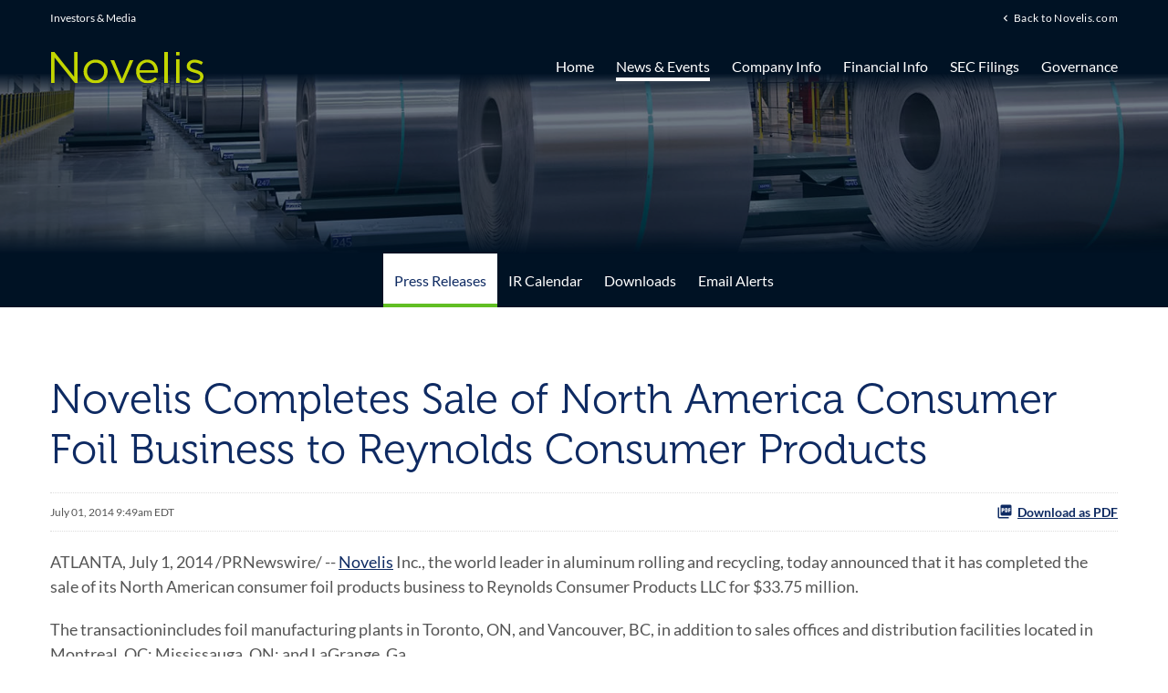

--- FILE ---
content_type: text/html; charset=UTF-8
request_url: https://investors.novelis.com/news-events/press-releases/detail/237/novelis-completes-sale-of-north-america-consumer-foil-business-to-reynolds-consumer-products
body_size: 5821
content:
<!DOCTYPE html>
<html lang="en">
    <head>
        <meta http-equiv="x-ua-compatible" content="ie=edge">
        <meta charset="utf-8">
        <script type="text/javascript" src="https://app.secureprivacy.ai/script/664b9b6c742dee8c7fdfd91b.js"></script>
        <!-- Google tag (gtag.js) --> 
        <script async src="https://www.googletagmanager.com/gtag/js?id=G-6QYKVB7VNN"></script> 
        <script> window.dataLayer = window.dataLayer || []; function gtag(){dataLayer.push(arguments);} gtag('js', new Date()); gtag('config', 'G-6QYKVB7VNN'); </script>
        <!-- End Google tag --> 
                        <link rel="alternate" type="application/rss+xml" title="Novelis Inc. - Recent News" href="https://investors.novelis.com/news-events/press-releases/rss" />
                
        <title>Novelis Completes Sale of North America Consumer Foil Business to Reynolds Consumer Products :: Novelis Inc.</title>
        
        <link rel="canonical" href="https://investors.novelis.com/news-events/press-releases/detail/237/novelis-completes-sale-of-north-america-consumer-foil-business-to-reynolds-consumer-products">
<meta property="og:url" content="https://investors.novelis.com/news-events/press-releases/detail/237/novelis-completes-sale-of-north-america-consumer-foil-business-to-reynolds-consumer-products">


<meta property="og:site_name" content="Novelis Inc.">
<meta property="og:title" content="Novelis Completes Sale of North America Consumer Foil Business to Reynolds Consumer Products">
<meta property="og:type" content="website">

<meta property="og:image" content="https://d1io3yog0oux5.cloudfront.net/_5d430e1635bad2ee7f1bb56e81a0d30a/novelis/db/939/7882/social_image_resized.jpg">
<meta name="twitter:card" content="summary_large_image">

<meta property="og:description" content="


ATLANTA, July 1, 2014 /PRNewswire/ -- Novelis Inc., the world leader in aluminum rolling and recycling, today announced that it has completed…...">
<meta name="description" content="


ATLANTA, July 1, 2014 /PRNewswire/ -- Novelis Inc., the world leader in aluminum rolling and recycling, today announced that it has completed…...">



<script type="application/ld+json">
	{"@context":"http:\/\/schema.org","@type":"Corporation","name":"Novelis Inc.","address":{"@type":"PostalAddress","streetAddress":"3550 Peachtree Road NE Suite 1100","addressLocality":"Atlanta, GA","postalCode":"30326","addressCountry":""},"legalName":"Novelis Inc.","description":"Novelis is driven by its purpose of shaping a sustainable world together. We consider ourselves a global leader in the production of innovative, sustainable aluminum products and solutions and the world's largest recycler of aluminum. Our ambition is to be the leading provider of low-carbon, sustainable aluminum solutions and to achieve a fully circular economy by partnering with our suppliers and customers in beverage packaging, automotive, aerospace, and specialties (a diverse market including building and construction; signage; foil and packaging; commercial transportation; and commercial and consumer products, among others) markets throughout North America, Europe, Asia, and South America. We have recycling operations in many of our plants to recycle both post-consumer and post-industrial aluminum. During fiscal 2025, we had total shipment volumes of 3,757 kt and net sales of $17.1 billion.","tickerSymbol":"","url":"https:\/\/investors.novelis.com","logo":"https:\/\/d1io3yog0oux5.cloudfront.net\/_5d430e1635bad2ee7f1bb56e81a0d30a\/novelis\/logo.png","image":"https:\/\/d1io3yog0oux5.cloudfront.net\/_5d430e1635bad2ee7f1bb56e81a0d30a\/novelis\/db\/939\/7882\/social_image_resized.jpg","sameAs":[]}</script>

<!-- Elastic Search -->
        <meta class="elastic" name="published_time" content="2014-07-01">
        <meta class="elastic" name="published_day" content="1652.58">
 
    
    <meta class="elastic" name="el_description" content="ATLANTA, July 1, 2014 /PRNewswire/ -- Novelis Inc., the world leader in aluminum rolling and recycling, today announced that it has completed the sale of its North American consumer foil products business to…">
         <meta name="viewport" content="initial-scale=1.0, width=device-width">
        
                <link rel="preconnect" href="https://d1io3yog0oux5.cloudfront.net">
        <link rel="preconnect" href="https://qmod.quotemedia.com">
        
                        <link href="https://d1io3yog0oux5.cloudfront.net/_5d430e1635bad2ee7f1bb56e81a0d30a/novelis/files/theme/css/ir.stockpr.css" rel="stylesheet" type="text/css" media="screen" />
                        <link rel="stylesheet" href="https://d1io3yog0oux5.cloudfront.net/_5d430e1635bad2ee7f1bb56e81a0d30a/novelis/files/theme/css/style.css">
                
                <link rel="shortcut icon" href="https://d1io3yog0oux5.cloudfront.net/_5d430e1635bad2ee7f1bb56e81a0d30a/novelis/files/theme/images/favicons/favicon.ico">
        <link rel="apple-touch-icon" sizes="180x180" href="https://d1io3yog0oux5.cloudfront.net/_5d430e1635bad2ee7f1bb56e81a0d30a/novelis/files/theme/images/favicons/apple-touch-icon.png">
        <link rel="icon" type="image/png" href="https://d1io3yog0oux5.cloudfront.net/_5d430e1635bad2ee7f1bb56e81a0d30a/novelis/files/theme/images/favicons/favicon-32x32.png" sizes="32x32">
        <link rel="icon" type="image/png" href="https://d1io3yog0oux5.cloudfront.net/_5d430e1635bad2ee7f1bb56e81a0d30a/novelis/files/theme/images/favicons/favicon-16x16.png" sizes="16x16">
        <link rel="manifest" href="https://d1io3yog0oux5.cloudfront.net/_5d430e1635bad2ee7f1bb56e81a0d30a/novelis/files/theme/images/favicons/manifest.json">
        <link rel="mask-icon" href="https://d1io3yog0oux5.cloudfront.net/_5d430e1635bad2ee7f1bb56e81a0d30a/novelis/files/theme/images/favicons/safari-pinned-tab.svg">
        <meta name="theme-color" content="#ffffff">  
    
            </head>    <body class="pg-107610 page-type-ir-section-ir-news ir  has-sub-nav">
        <div class="general-wrapper">
            <nav id="header" class="affixed" aria-label="Main">
    <div id="skipLinks">
        <a href="#mainContent">Skip to main content</a>
                <a href="#sectionNav">Skip to section navigation</a>
                <a href="#footer">Skip to footer</a>
    </div>
    <div class="zero-nav d-none d-lg-block">
    <div class="container">
        <div class="row justify-content-between align-items-center">
                        <div class="col-6 ir-zero-nav-text">Investors & Media</div>
                	    <div class="col-6">
                                        <div class="zero-nav-links">
                                                    <a href="https://www.novelis.com/" target="_blank" rel="noopener">Back to Novelis.com</a>
                                                </div>
                    	</div>
	    </div>
    </div>
</div>    <div class="container">
        <div class="d-flex justify-content-between">
            <div class="logo">
                <a href="/">
                    <img src="https://d1io3yog0oux5.cloudfront.net/_5d430e1635bad2ee7f1bb56e81a0d30a/novelis/db/975/8796/image.svg"
                        width="170"
                        height="36"
                        alt="Novelis Inc. IR Overview">
                </a>
            </div>
            <button class="mobile-nav-trigger" id="showRight" aria-label="Expand main navigation" aria-expanded="false"
                aria-controls="mobile-nav">
                <span class="meat"></span>
                <span class="meat"></span>
                <span class="meat"></span>
            </button>
            <nav class="cbp-spmenu cbp-spmenu-vertical cbp-spmenu-right main-nav" id="mobile-nav" aria-label="Main Navigation">
                <ul class="main-menu">
        <li class="" data-submenu-id="submenu-overview">
        <a href="/" 
        target="_self"
                >Home</a>
            </li>
        <li class="has-children active" data-submenu-id="submenu-news-events">
        <a href="/news-events" 
        target="_self"
        aria-current="true"        >News &amp; Events</a>
                <ul id="submenu-news-events">
                        <li class="active active-landing">
                <a href="/news-events/press-releases" 
                target="_self"
                aria-current="page"                    >Press Releases</a>
            </li>
                        <li class="">
                <a href="/news-events/ir-calendar" 
                target="_self"
                                    >IR Calendar</a>
            </li>
                        <li class="">
                <a href="/news-events/downloads" 
                target="_self"
                                    >Downloads</a>
            </li>
                        <li class="">
                <a href="/news-events/email-alerts" 
                target="_self"
                                    >Email Alerts</a>
            </li>
                    </ul>
            </li>
        <li class="has-children" data-submenu-id="submenu-company-information">
        <a href="/company-information" 
        target="_self"
                >Company Info</a>
                <ul id="submenu-company-information">
                        <li class="">
                <a href="/company-information" 
                target="_self"
                                    >Company Profile</a>
            </li>
                        <li class="">
                <a href="https://www.novelis.com/about-us/leadership/" 
                target="_blank"
                                    rel="noopener">Executive Team</a>
            </li>
                        <li class="">
                <a href="/company-information/contacts" 
                target="_self"
                                    >Contacts</a>
            </li>
                    </ul>
            </li>
        <li class="has-children" data-submenu-id="submenu-financial-information">
        <a href="/financial-information" 
        target="_self"
                >Financial Info</a>
                <ul id="submenu-financial-information">
                        <li class="">
                <a href="/financial-information/financial-results" 
                target="_self"
                                    >Financial Results</a>
            </li>
                        <li class="">
                <a href="/financial-information/income-statement" 
                target="_self"
                                    >Income Statement</a>
            </li>
                        <li class="">
                <a href="/financial-information/balance-sheet" 
                target="_self"
                                    >Balance Sheet</a>
            </li>
                        <li class="">
                <a href="/financial-information/cash-flow" 
                target="_self"
                                    >Cash Flow</a>
            </li>
                    </ul>
            </li>
        <li class="has-children" data-submenu-id="submenu-sec-filings">
        <a href="/sec-filings" 
        target="_self"
                >SEC Filings</a>
                <ul id="submenu-sec-filings">
                        <li class="">
                <a href="/sec-filings/all-sec-filings" 
                target="_self"
                                    >All SEC Filings</a>
            </li>
                        <li class="">
                <a href="/sec-filings/annual-reports" 
                target="_self"
                                    >Annual Reports</a>
            </li>
                        <li class="">
                <a href="/sec-filings/quarterly-reports" 
                target="_self"
                                    >Quarterly Reports</a>
            </li>
                        <li class="">
                <a href="/sec-filings/section-16-filings" 
                target="_self"
                                    >Section 16 Filings</a>
            </li>
                    </ul>
            </li>
        <li class="has-children last-item" data-submenu-id="submenu-corporate-governance">
        <a href="/corporate-governance" 
        target="_self"
                >Governance</a>
                <ul id="submenu-corporate-governance">
                        <li class="">
                <a href="/corporate-governance" 
                target="_self"
                                    >At-a-Glance</a>
            </li>
                        <li class="">
                <a href="/corporate-governance/board-of-directors" 
                target="_self"
                                    >Board of Directors</a>
            </li>
                        <li class="">
                <a href="/corporate-governance/board-committees" 
                target="_self"
                                    >Board Committees</a>
            </li>
                    </ul>
            </li>
    <li class="d-block d-lg-none">
    <a href="https://www.novelis.com/"
         target="_blank" rel="noopener">
        Back to Novelis.com    </a>
</li>
</ul>            </nav>
        </div>
    </div>
</nav>

            <div class="eq-container">
                <header class="page-banner overlay" style="background: url(https://d1io3yog0oux5.cloudfront.net/_5d430e1635bad2ee7f1bb56e81a0d30a/novelis/files/theme/images/pagebanner-default.jpg);background-position: 50% 50%;background-repeat: no-repeat;background-size: cover;background-color: #333;">
    	<div class="container">
	    <div class="row">
	        <div class="col-lg-10">
                            <span class="heading--h1">Press Releases</span>
	            	    </div>
        </div>
    </div>
    </header>                <nav id="sectionNav" class="sub-navigation-wrapper" aria-label="News &amp; Events Section">
    <div class="sub-navigation affixed">
    	<div class="container">
            <a id="subNav" class="visible-xs visible-sm mobile-sub-nav-trigger collapsed" role="button" data-toggle="collapse" data-target="#sub-navigation">
                <div class="trigger-container">
            		<div class="meat"></div>
              		<div class="meat"></div>
              		<div class="meat"></div>
              	</div>
            	News &amp; Events            </a>
            <div class="collapse sb-nav clearfix"  id="sub-navigation">
                <h3>News &amp; Events</h3>
                <ul>
                                        <li class="active active-landing">
                        <a href="/news-events/press-releases"
                            target="_self"
                                                        aria-current="page"                        >Press Releases</a>
                                            </li>
                	                    <li class="">
                        <a href="/news-events/ir-calendar"
                            target="_self"
                                                                                >IR Calendar</a>
                                            </li>
                	                    <li class="">
                        <a href="/news-events/downloads"
                            target="_self"
                                                                                >Downloads</a>
                                            </li>
                	                    <li class="">
                        <a href="/news-events/email-alerts"
                            target="_self"
                                                                                >Email Alerts</a>
                                            </li>
                	                </ul>
            </div>
        </div>
    </div>
</nav>                
                <div class="container">
                    <div class="row justify-content-center">
                        <div class="col-lg-12">
                                                        <main id="mainContent" class="main-content">
                                    <article class="full-news-article" lang="en">
        <h1 class="article-heading">Novelis Completes Sale of North America Consumer Foil Business to Reynolds Consumer Products</h1>
        <div class="related-documents-line hidden-print row justify-content-between align-items-center" lang="en">  
            <time datetime="2014-07-01T09:49:00" class="date">
                July 01, 2014 9:49am EDT            </time>
                            <a href="https://d1io3yog0oux5.cloudfront.net/_5d430e1635bad2ee7f1bb56e81a0d30a/novelis/news/2014-07-01_Novelis_Completes_Sale_of_North_America_Consumer_237.pdf"
                               class="link pull-right"
                   title="PDF: Novelis Completes Sale of North America Consumer Foil Business to Reynolds Consumer Products"
                   target="_blank">
                   <span class="eqicon-PDF" aria-hidden="true"></span>Download as PDF
                </a>
        </div>
        
        
    	
<div class="xn-content">

<p>ATLANTA, July 1, 2014 /PRNewswire/ -- <a href="http://www.novelis.com/" target="_blank" rel="nofollow">Novelis</a> Inc., the world leader in aluminum rolling and recycling, today announced that it has completed the sale of its North American consumer foil products business to Reynolds Consumer Products LLC for $33.75 million. </p>

<p>The transactionincludes foil manufacturing plants in Toronto, ON, and Vancouver, BC, in addition to sales offices and distribution facilities located in Montreal, QC; Mississauga, ON; and LaGrange, Ga. </p>

<p>"Our growth plan at Novelis is focused on expanding our recycling leadership and providing premium rolled aluminum products in the automotive, beverage cans, light gauge and specialties markets," said Marco Palmieri, Senior Vice President of Novelis and President of Novelis North America. "The consumer foil products business, while successful, is not aligned with this strategy."</p>

<p><b>Forward Looking Statements<br></b>Statements made in this news release describing Novelis' intentions, expectations or predictions may be forward-looking statements within the meaning of securities laws. Novelis cautions that, by their nature, forward-looking statements involve risk and uncertainty. We do not intend, and we disclaim any obligation, to update any forward-looking statements, whether as a result of new information, future events or otherwise. Important risk factors which could impact outcomes are included under the caption "Risk Factors" in our Annual Report on Form 10-K for the year ended March 31, 2014.</p>

<p><b>About Novelis </b></p>

<p>Novelis Inc. is the global leader in aluminum rolled products and the world's largest recycler of aluminum. The company operates in 9 countries, has approximately 11,200 employees and reported revenue of approximately $10 billion for its 2014 fiscal year. Novelis supplies premium aluminum sheet and foil products to transportation, packaging, construction, industrial and consumer electronics markets throughout North America, Europe, Asia and South America. The company is part of the Aditya Birla Group, a multinational conglomerate based in Mumbai, India. For more information, visit novelis.com and follow us at facebook.com/NovelisInc and twitter.com/Novelis. </p>

<p><b>About Reynolds</b><b> Consumer Products</b></p>

<p>Based in Lake Forest, Ill., Reynolds Consumer Products is a leading provider of quality household essentials that have been trusted for generations. Reynolds® and Hefty® brand products help with preparation, cooking, cleanup, and storage, making mealtime easier. Its branded and private label products are available in the U.S. at mass merchants, grocers, and other retail stores, and in over 100 countries throughout the world.</p>
<p><span>
</span></p>
<p>SOURCE  Novelis Inc.</p>

</div>
    	<p class="spr-ir-news-article-date" lang="en">Released July 1, 2014</p>
    </article>
            <style>
            /* Style Definitions */
span.prnews_span
{
font-size:8pt;
font-family:"Arial";
color:black;
}
a.prnews_a
{
color:blue;
}
li.prnews_li
{
font-size:8pt;
font-family:"Arial";
color:black;
}
p.prnews_p
{
font-size:0.62em;
font-family:"Arial";
color:black;
margin:0in;
}        </style>
                                                                </main>
                        </div>    
                    </div>
                </div><!-- //container-->
            </div>
            <div class="module-quick-links" role="navigation" aria-label="Helpful Investor Relations pages">
    <div class="container">
        <ul>
            <li>
    <a href="/news-events/email-alerts"
        ><span class="material-icons" aria-hidden="true">email</span>Email Alerts</a>
</li>
<li>
    <a href="/company-information"
        ><span class="material-icons" aria-hidden="true">location_city</span>Company Profile</a>
</li>
<li>
    <a href="/company-information/contacts"
        ><span class="material-icons" aria-hidden="true">contact_page</span>Contacts</a>
</li>
<li>
    <a href="/rss-news-feed"
        ><span class="material-icons" aria-hidden="true">rss_feed</span>RSS News Feed</a>
</li>
<li>
    <a href="/sitemap"
        ><span class="material-icons" aria-hidden="true">account_tree</span>Sitemap</a>
</li>
        </ul>
    </div>
</div><footer id="footer" >
    <div class="footer-main">
        <div class="container">
            <div class="row justify-content-between align-items-center">
                <div class="col-lg-6">
                    <div class="copyright">
                        &copy;<time datetime="2026">2026</time>
                        <a href="/">Novelis Inc.</a>                        All Rights Reserved.
                    </div>
                </div>
                <div class="col-lg-6">
                    <nav id="footer-navigation" class="footer-links" aria-label="Footer Navigation">
                        <ul>
                            <li>
    <a href="https://www.novelis.com/privacy-policy/"
     target="_blank" rel="noopener"    >Privacy Policy</a>
</li>
<li>
    <a href="/disclaimer"
        >Disclaimer</a>
</li>
<li>
    <a href="/sitemap"
        >Sitemap</a>
</li>
<li>
    <a href="/accessibility-statement"
        >Accessibility Statement</a>
</li>
                                                    </ul>
                    </nav>
                </div>
            </div>
        </div>
    </div>
    </footer>
<script id="companyVars" type="application/json">
{
    "asset_url": "https:\/\/d1io3yog0oux5.cloudfront.net\/_5d430e1635bad2ee7f1bb56e81a0d30a\/novelis",
    "website_base_url": "https:\/\/investors.novelis.com",
    "ir_base_url": "",
    "hCaptchaSiteKey": "778a5748-d323-4b73-a06c-9625642de8bc",
    "isQmod": false}
</script>


<script src="https://d1io3yog0oux5.cloudfront.net/_5d430e1635bad2ee7f1bb56e81a0d30a/novelis/files/theme/js/_js/all.js"></script>



        </div><!-- //general-wrapper-->
    </body>
</html>


--- FILE ---
content_type: text/css
request_url: https://d1io3yog0oux5.cloudfront.net/_5d430e1635bad2ee7f1bb56e81a0d30a/novelis/files/theme/css/ir.stockpr.css
body_size: 9584
content:
#qmDropDownWrapper{position:relative;margin:0;padding:0}#qmHeaderMenu{font:11px Tahoma, Arial, Helvetica, sans-serif;font-weight:normal;color:#000000;text-align:right;position:absolute;right:0;right:-7px;top:1.5em;top:1.8em}.qmDropDownLink{cursor:pointer;text-decoration:none;padding:2px}.qmDropDownLinkHover{cursor:pointer;text-decoration:none;padding:2px;background-color:#FFFFCC}.qmHeaderMenuDropDown{float:none;z-index:100;background:#ffffff;position:relative;width:178px;text-align:left;border:1px solid #999999;border-top:none;padding:2px}.qmDropDownHeader{font-weight:bold;text-decoration:none;cursor:default;padding:2px}.qmDropDownBody{overflow:auto;height:180px}.qm_button_trade_small{font-size:9px;font-family:tahoma,arial,helvetica}#qmDefaultButton a.qm_button_trade_small{border-top:1px solid #D4D0C8;border-left:1px solid #D4D0C8;border-bottom:1px solid #666666;border-right:1px solid #666666;cursor:pointer;padding:1px 0px;text-align:center;font:9px tahoma}#qmDefaultButton a.qm_button_trade_small:link,a.qm_button_trade_small:visited,a.qm_button_trade_small:hover{text-decoration:none;background:#D4D0C8;color:#000}#qmDefaultButton a.qm_button_trade_small:active{border-top:1px solid #666666;border-left:1px solid #666666;border-bottom:1px solid #D4D0C8;border-right:1px solid #D4D0C8;text-decoration:none;background:#D4D0C8;color:#000}.qm_messages{background-color:#FFCCCC;font:10px Tahoma, Arial, Helvetica, sans-serif;font-weight:bold;color:#000000;padding:2px 0px 2px 0px}.qm_main{background-color:#ffffff;font:11px Tahoma, Arial, Helvetica, sans-serif;font-weight:normal;border-color:#999999}.qm_inactivebutton{text-align:center;display:table-cell;background-color:#eeeeee;font:10px Tahoma, Arial, Helvetica, sans-serif;font-weight:normal;color:#000000;border:1px solid #aaaaaa;padding:3px;cursor:pointer;voice-family:"\"}\"";voice-family:inherit}.qm_activebutton{text-align:center;display:table-cell;background-color:#ffffff;font:10px Tahoma, Arial, Helvetica, sans-serif;font-weight:normal;color:#000000;border:1px solid #aaaaaa;padding:3px;cursor:pointer;voice-family:"\"}\"";voice-family:inherit}.qm_activebutton_with_subnav{text-align:center;display:table-cell;background-color:#ffffff;font:10px Tahoma, Arial, Helvetica, sans-serif;font-weight:normal;color:#000000;border-right:1px solid #aaaaaa;border-left:1px solid #aaaaaa;border-top:1px solid #aaaaaa;padding:3px;cursor:pointer;voice-family:"\"}\"";voice-family:inherit}.qm_subnav_inactivebutton{text-align:center;background-color:#ffffff;font:10px Tahoma, Arial, Helvetica, sans-serif;font-weight:normal;color:#000000;padding:3px;cursor:pointer;voice-family:"\"}\"";voice-family:inherit}.qm_subnav_activebutton{text-decoration:none;text-align:center;background-color:#ffffff;font:10px Tahoma, Arial, Helvetica, sans-serif;font-weight:bold;color:#000000;padding:3px;cursor:pointer;voice-family:"\"}\"";voice-family:inherit}.qm_subnav_heading_bar{background-color:#ffffff;padding:2px;font:12px Arial, sans-serif;font-weight:normal;border-bottom:1px solid #aaaaaa}.qm_border{border:1px solid #999999}.qm_heading_bar{background-color:#eeeeee;padding:2px;padding-left:5px;padding-right:5px;border:1px solid #999999;font:12px Arial, sans-serif;font-weight:normal}.qm_heading_link{font:11px Tahoma, Arial, Helvetica, sans-serif;color:#000000;font-weight:normal}.qm_heading_text{font:13px Tahoma, Arial, Helvetica, sans-serif;color:#000000;font-weight:bold}.qm_realtime_text{font:11px Tahoma, Arial, Helvetica, sans-serif;color:#008000;font-weight:bold;font-style:italic}.qm_nonrt_text{font:11px Tahoma, Arial, Helvetica, sans-serif;color:#465665;font-weight:bold;font-style:italic}.qm_cycle{background-color:#eeeeee;font:11px Tahoma, Arial, Helvetica, sans-serif;color:#000000;font-weight:normal;border-color:#999999}.qm_cycleup{background-color:#eeffee;font:11px Tahoma, Arial, Helvetica, sans-serif;color:#000000;font-weight:normal}.qm_cycledown{background-color:#ffeeee;font:11px Tahoma, Arial, Helvetica, sans-serif;color:#000000;font-weight:normal}.qm_options_in_money{background-color:#FFFFCC;font:11px Tahoma, Arial, Helvetica, sans-serif;color:#000000;font-weight:normal}.qm_hovertext{position:absolute;width:210px;border-top:1px solid #cccccc;border-left:1px solid #cccccc;border-right:1px solid #000000;border-bottom:1px solid #000000;background-color:#eeeeee;padding:3px;display:none;font:normal 11px arial;text-align:left;z-index:100}.qm_hoverword{text-decoration:underline;cursor:pointer;z-index:101}.qm_L2_cycle1{font:11px Tahoma, Arial, Helvetica, sans-serif;background-color:#FFFEEF;font-weight:normal;color:#000000}.qm_L2_cycle2{font:11px Tahoma, Arial, Helvetica, sans-serif;background-color:#F0F7DE;font-weight:normal;color:#000000}.qm_L2_cycle3{font:11px Tahoma, Arial, Helvetica, sans-serif;background-color:#F4F0E8;font-weight:normal;color:#000000}.qm_L2_cycle4{font:11px Tahoma, Arial, Helvetica, sans-serif;background-color:#E0E0F7;font-weight:normal;color:#000000}.qm_L2_cycle5{font:11px Tahoma, Arial, Helvetica, sans-serif;background-color:#F7F7F7;font-weight:normal;color:#000000}.qm_L2_cycle6{font:11px Tahoma, Arial, Helvetica, sans-serif;background-color:#F5E8E8;font-weight:normal;color:#000000}.qm_L2_cycle7{font:11px Tahoma, Arial, Helvetica, sans-serif;background-color:#F6EDDA;font-weight:normal;color:#000000}.qm_L2_cycle8{font:11px Tahoma, Arial, Helvetica, sans-serif;background-color:#DCEAEE;font-weight:normal;color:#000000}.qm_L2_cycle9{font:11px Tahoma, Arial, Helvetica, sans-serif;background-color:#E9E2F4;font-weight:normal;color:#000000}.qm_L2_cycle10{font:11px Tahoma, Arial, Helvetica, sans-serif;background-color:#EEF2FA;font-weight:normal;color:#000000}.qm_L2_cycle11{font:11px Tahoma, Arial, Helvetica, sans-serif;background-color:#E1E2FA;font-weight:normal;color:#000000}.qm_L2_cycle12{font:11px Tahoma, Arial, Helvetica, sans-serif;background-color:#EEFAE1;font-weight:normal;color:#000000}.qm_L2_cycle13{font:11px Tahoma, Arial, Helvetica, sans-serif;background-color:#EDFCFB;font-weight:normal;color:#000000}.qm_L2_cycle14{font:11px Tahoma, Arial, Helvetica, sans-serif;background-color:#FBEBE8;font-weight:normal;color:#000000}.qm_L2_cycle15{font:11px Tahoma, Arial, Helvetica, sans-serif;background-color:#EDEDED;font-weight:normal;color:#000000}.qm_L2_cycle16{font:11px Tahoma, Arial, Helvetica, sans-serif;background-color:#F6EDDA;font-weight:normal;color:#000000}.qm_input{font:11px Tahoma, Arial, Helvetica, sans-serif;font-weight:normal}.qm_maintext{font:11px Tahoma, Arial, Helvetica, sans-serif;color:#000000;font-weight:normal}.qm_maintext_bold{font:11px Tahoma, Arial, Helvetica, sans-serif;color:#000000;font-weight:bold}.qm_text_up,.qmmt_text_up{color:#009900}.qm_text_down,.qmmt_text_down{color:#ff0000}a.qm{font:11px Tahoma, Arial, Helvetica, sans-serif;color:#0000aa;text-decoration:underline;font-weight:normal}a:visited.qm{font:11px Tahoma, Arial, Helvetica, sans-serif;color:#0000aa;text-decoration:underline;font-weight:normal}a:hover.qm{font:11px Tahoma, Arial, Helvetica, sans-serif;color:#ff0000;text-decoration:underline;font-weight:normal}.qm_midcell{font:10px Tahoma, Arial, Helvetica, sans-serif;vertical-align:middle;font-weight:normal}.qm_radio_input{border:none;background:transparent}.qm_footerlogo{background:#fff url("../images/ir/quotemedia-footer-logo.gif");height:33px;width:152px;cursor:pointer;margin-left:10px;background-repeat:no-repeat;background-position:right}.qm_52wkbg{background:#fff;text-align:left}.qm_52wktext{color:#000000;font:11px tahoma}.qm_tree{font-family:Tahoma, Arial, Helvetica, sans-serif;font-size:10px;color:#000000;white-space:nowrap}.qm_tree img{border:0px;vertical-align:middle}.qm_tree a{color:#000000;text-decoration:none}.qm_tree a.node,.qm_tree a.nodeSel{white-space:nowrap;padding:1px 2px 1px 2px}.qm_tree a.node:hover,.qm_tree a.nodeSel:hover{color:#0000aa;text-decoration:underline}.qm_tree a.nodeSel{background-color:#dddddd}.qm_tree .clip{overflow:hidden}.qm_SlideRatings_text{font:10px Tahoma, Arial, Helvetica, sans-serif}.qm_SlideRatings{text-align:center;font:10px Tahoma, Arial, Helvetica, sans-serif;position:relative;width:76px;background:transparent url("../images/ir/qm_ratingsscale.gif") left 20px no-repeat}.qm_RatingsThisWeek{color:#000000}.qm_RatingsLastWeek{color:#000000}.qm_ThisWeekMarker{position:relative;left:-3px;display:block;width:82px;height:7px;background:transparent url("../images/ir/qm_thisweekmarker.gif") left top no-repeat;background-position:0px 0px;margin-bottom:7px}.qm_LastWeekMarker{position:relative;left:-3px;display:block;width:82px;height:7px;background:transparent url("../images/ir/qm_lastweekmarker.gif") right top no-repeat;background-position:0px 0px;margin-top:14px}.qm_SlideComparison{width:150px;position:relative;font:10px Tahoma, Arial, Helvetica, sans-serif;margin:0 auto}.qm_IndustryRank{text-align:center}.qm_compChart{border:1px solid #000;background-color:#39f;height:10px}.qm_compChartFill{width:0px;background-color:#94caff;border-right:1px solid #000;height:10px}.qm_slideCompEnd{width:100%;text-align:center;margin-top:4px}.qm_slideCompEnd .start{float:left}.qm_slideCompEnd .end{float:right}.qm_RankMarker{position:relative;display:block;width:200px;height:7px;background:transparent url("../images/ir/qm_thisweekmarker.gif") left top no-repeat;background-position:0px 0px}#notLoggedIn{display:none}#isLoggedIn{display:none}.qm_largequote{font:bold 22px arial}.qm_largequotedollar{font:bold 14px arial;position:relative;top:-3px}.qm_quotetitle{font:bold 16px arial}.qm_quotebar .qm_heading_text,.qm_quotebar .qm_text_up,.qm_quotebar .qm_text_down{font:12px Tahoma, Arial, Helvetica, sans-serif}.qm_heading_text input[type=radio]{margin:1px 2px 0 0}table.qm_data td,table.qm_data th{padding:2px 5px}.qm_etf_snapshot .qm_volume{padding-right:5px}.qm_full_name,.qm_symbol,.qm_month,.qm_exchange,.qm_date,.qm_company_name{text-align:left}.qm_change,.qm_change_perc,.qm_volume,.qm_last,.qm_open,.qm_high,.qm_low,.qm_market_cap{text-align:right}.qm_chart{text-align:center;cursor:pointer}th.qm_full_name{padding:2px 5px}.qm_sort{text-decoration:underline;cursor:pointer}.qm_recentQuoteContainer{background-color:#fff}.qm_recentQuotesBox{text-align:left;width:250px;border:1px solid #cccccc;padding:5px;margin-top:5px;position:absolute;clear:both;left:50%;background-color:#fff}.qmHistoryDownloadDropDownBody{min-height:50px}.qmHistoryDownloadHeaderMenuDropDown{float:none;z-index:100;background:#ffffff;position:relative;width:135px;text-align:left;border:1px solid #999999;border-top:none;padding:2px}.qmOptionHelpHeaderMenuDropDown{float:none;z-index:100;background:#ffffff;position:relative;width:300px;text-align:left;border:1px solid #999999;padding:2px}.qmOptionHelpIEPositioning{right:210px}.qm_pieChart_legend{font:9px Tahoma, Arial, Helvetica, sans-serif;color:#000000;font-weight:normal}.qm_rates_liborSection .qm_cycle{font-weight:bold}.qm_rates_liborSection .qm_ratesHeader .qm_cycle{font-style:italic}table#buyBack{display:none}.qm-top-nav{padding-bottom:5px}.qm-quote-lookup-form{font-size:12px;font-weight:bold;padding-left:5px}.qm-quote-lookup-helper{text-align:left;font-size:11px;padding-left:6px;font-weight:normal}.qm-symbol-input{width:75px}.qm-quote-lookup-select{margin-left:1px}.qm_goNav_button{width:40px;font-size:12px}.qm-poweredby-right{text-align:right;font-weight:normal;font-size:9px;padding-right:5px}.qm-mm-login{text-align:right;font-weight:normal;padding-right:5px}.qm-detailed-quote-data{padding:0px;margin-top:1px;margin-bottom:0px;border:0px}.qm-detailed-quote-title{padding-top:5px}.qm-dq-price{padding-left:0px;text-align:left;width:25%}.qm-dq-change{padding-left:0px;text-align:left;width:25%}.qm-dq-volume{padding-left:0px}.qm-dq-datetime{padding-left:0px;width:25%}.qm-quote-data{margin-right:-2px;margin-top:-2px;margin-bottom:3px}.qm-quote-data-tiny{margin-right:-2px;margin-top:3px;margin-bottom:3px}.qm-quote-data-item table{padding:0px;height:32px}.qm-news-titlebar{margin-bottom:5px}.qm-news-title{padding-top:5px}.qm-news-menu{text-align:right;font-weight:normal;font-size:11px}.qm-news-topic-title{font-weight:bold}.qm_page_first_td,.qm_page_prev_td{padding-right:10px;text-align:left;width:15px}.qm_page_last_td,.qm_page_next_td{padding-left:10px;text-align:right;width:15px}.qm_page_first_arrow,.qm_page_prev_arrow,.qm_page_next_text,.qm_page_last_text{float:left}.qm_page_first_text,.qm_page_prev_text,.qm_page_next_arrow,.qm_page_last_arrow{float:right}.qm_page_numbers_td{text-align:center}.qm_page_numbers_td a{padding:0 2px}.qm_page_first_text,.qm_page_prev_text,.qm_page_next_text,.qm_page_last_text{display:none}.qm_page_numbers_td a.qm_page_active{font-weight:bold;text-decoration:none;color:#000000}.qm_footerlogo{display:none}.qm_main,.qm_maintext,.qm_cycle,.qm_activebutton,.qm_inactivebutton,.qm_cycledown,.qm_cycleup{font-size:11px;font-family:Verdana, Arial, Helvetica, sans-serif;color:#555}.qm_inactivebutton,.qm_activebutton,.qm_heading_bar{border-color:#E1E1E1}.qm_inactivebutton{background:#eaeaea;border-color:#E1E1E1}.qm_activebutton{background:#fff;border-color:#E1E1E1}.qm_heading_bar,.qmmt_header_bar,.qmmt_sub_header_bar{background:#666666;padding:4px}.qm_heading_text,.qmmt_header_text,.qmmt_sub_header_text{font-family:Verdana, Arial, Helvetica, sans-serif;font-weight:bold;font-size:11px;color:#efefef}.qm_cycle{background-color:#fff}.spr-sec-date,.spr-sec-date-head{width:60px}.spr-sec-form,.spr-sec-form-head{width:60px}.spr-sec-pages,.spr-sec-pages-head{width:50px;text-align:center}.spr-sec-date,.spr-sec-form,.spr-sec-desc,.spr-sec-pages{vertical-align:top}td.spr-sec-search,td.spr-sec-filter{padding:8px 4px;vertical-align:bottom}.spr-sec-filter{text-align:right}.spr-sec-doc-menu{display:block;float:left;margin-left:5px}.spr-sec-doc-menu a#doc-link{margin-top:4px;position:relative;z-index:101;display:block;float:left;font-weight:bold;height:19px;text-decoration:none;background:#444 url(../images/ir/rounded-btn-left.png) no-repeat left top;outline:none}.spr-sec-doc-menu a#doc-link.selected{text-decoration:none;background-image:url(../images/ir/rounded-btn-open-left.jpg);height:26px}.spr-sec-doc-menu a#doc-link span{display:block;background:url(../images/ir/rounded-btn-right.png) no-repeat right top;height:19px;line-height:19px;padding-left:14px;padding-right:14px;color:#ddd}.spr-sec-doc-menu a#doc-link.selected span{background-image:url(../images/ir/rounded-btn-open-right.jpg)}.spr-sec-doc-menu ul{list-style-type:none;margin:0px;padding:0px}#spr-dd-holder{position:absolute;z-index:100;top:24px;left:1px;margin:0px auto;min-width:100px;width:100px;max-width:892px;margin-left:6px;margin-bottom:0.5em;white-space:nowrap;display:none}#spr-dd-holder #spr-dd-content,#spr-dd-holder #spr-dd-top,#spr-dd-holder #spr-dd-bottom,#spr-dd-holder #spr-dd-bottom div{background:transparent url(../images/ir/drop-down-bg.png) no-repeat top right}#spr-dd-holder #spr-dd-top{position:absolute;left:0px;top:0px;width:6px;margin-left:-6px;height:100%;_height:1600px;background-position:top left}#spr-dd-holder #spr-dd-bottom{position:relative;width:100%}#spr-dd-holder #spr-dd-bottom,#spr-dd-holder #spr-dd-bottom div{height:6px;font-size:1px}#spr-dd-holder #spr-dd-bottom{background-position:bottom right}#spr-dd-holder #spr-dd-bottom div{position:relative;width:6px;margin-left:-6px;background-position:bottom left}#spr-dd-holder #spr-dd-content{position:relative;_overflow-y:hidden;min-height:80px;color:#000;padding-right:6px;padding-top:10px}#spr-dd-holder #spr-dd-content-text{position:relative;z-index:105}#spr-dd-holder #spr-dd-content-text ul{margin:0px;padding:0px}#spr-dd-holder #spr-dd-content-text ul li{margin:0px;padding:0px;border-bottom:1px solid #c8c8c8;line-height:25px;font-weight:bold}#spr-dd-holder #spr-dd-content-text ul li a{padding:0px 10px;margin-left:0px;display:block;color:#0774d0;text-decoration:none}#spr-dd-holder #spr-dd-content-text ul li a.spr-current-document{color:#000}#spr-dd-holder #spr-dd-content-text ul li a:hover{background-color:#e2e2e2}#spr-dd-holder #spr-dd-content-text ul li a.current-filing{color:#000}#spr-dd-holder #spr-dd-content-text ul li a.current-filing:hover{background-color:none}#spr-dd-holder #spr-dd-content-text #spr-dd-close-button{display:block;background-color:#444444}#spr-dd-holder #spr-dd-content-text #spr-dd-close-button a{padding:4px;text-align:center;display:block;color:#999;text-decoration:none;font-weight:bold}#spr-dd-holder #spr-dd-content-text #spr-dd-close-button a:hover{color:#ccc}.spr-ir-rss-icon{padding:0px 10px;text-align:right}.spr-mail-link,.spr-rss-link,.spr-print-link{padding-left:20px;background-repeat:no-repeat;background-position:left center;line-height:18px;margin-right:6px;margin-left:6px}.spr-mail-link{background-image:url(../images/ir/mail_icon_16px.gif)}.spr-rss-link{background-image:url(../images/ir/rss_icon_16px.gif)}.spr-print-link{background-image:url(../images/ir/print_icon_16px.gif)}.spr-ir-pagination{padding:2px;padding-top:10px;margin-top:10px}.spr-ir-pagination ul{margin:0px;padding:0px;text-align:center}.spr-ir-pagination li{list-style-type:none;display:inline;padding-bottom:1px}.spr-ir-pagination li span.current{font-weight:bold}.spr-ir-pagination li a,.spr-ir-pagination li a:visited{padding:0 5px;border:1px solid;text-decoration:none}.spr-ir-pagination li a:hover,.spr-ir-pagination li a:active{border:1px solid}.spr-ir-clear{clear:both;height:0px;overflow:hidden}.spr-ir-light{color:#999999}.spr-ir-small{font-size:.8em}.spr-ir-light-small{color:#999999;font-size:.8em}.spr-ir-media-back-button{text-align:center;padding-top:10px;margin-top:10px;border-top:1px solid #cccccc}.spr-toggle-expandable{cursor:pointer}.spr-expandable{display:none}h3.spr-ir-media-title{font-size:inherit;padding:inherit;text-align:center}.spr-ir-media-file{width:100%;text-align:center}.spr-ir-media-file-content{margin:0 auto}.spr-ir-media-item td{border-top:1px solid #cccccc;padding:10px 3px}#confirm_email{display:none}img{border:none}.spr-ir-date-box{display:none}.spr-ir-news-date{display:block}.spr-ir-news-article-pdf-link a{display:none}.spr-ir-news-article-date{font-style:italic;margin-top:1em}.spr-ir-show-all{text-align:center;padding-top:5px;display:none}.spr-ir-news-years{display:none;border-bottom:1px solid #EFEFEF}.spr-ir-news-years ul{list-style-type:none;padding-left:0;margin:0}.spr-ir-news-years li{float:left;padding:5px;border-left:1px solid #EFEFEF;margin:0}li.spr-ir-news-years-first{border-left:none}.spr-ir-year-current{background-color:#eee}.spr-ir-clear{clear:both}.spr-ir-notifications{margin-top:10px;padding:8px;border:2px solid #dfdfdf}.spr-ir-email-alerts,.spr-ir-news-rss{padding:4px 0px;border-bottom:2px solid #efefef}.spr-ir-news-rss{border-bottom:none}.spr-ir-email-alerts p,.spr-ir-news-rss p{margin:0px;padding:3px 0px}.spr-ir-email-alerts .spr-ir-link,.spr-ir-news-rss .spr-ir-link{padding-left:20px;background-repeat:no-repeat;background-position:left center;line-height:18px;display:block}.spr-ir-email-alerts .spr-ir-link{background-image:url(../images/ir/mail_icon_16px.gif)}.spr-ir-news-rss .spr-ir-link{background-image:url(../images/ir/rss_icon_16px.gif)}.spr-ir-flash-needed{text-align:center;padding:5px}.spr-ir-article-logo{float:left;padding:8px;padding-left:0}#spr-quick-links{margin-top:8px;margin-bottom:25px}#spr-quick-links a{font-weight:bold}#spr-quick-links ul{margin:0px;padding:0px;list-style:none !important;list-style-image:none !important}#spr-quick-links ul li{padding:0px 12px;margin:0px !important;display:block;float:left !important;font-size:10px !important;margin-left:2px !important;margin-right:2px !important;background-image:url(../images/ir/shine_bg.gif);background-repeat:repeat-x;border:1px solid #dfdfdf;height:22px;line-height:22px}#spr-quick-links .spr-email-alerts,#spr-quick-links .spr-rss-feed,#spr-quick-links .spr-contacts,#spr-quick-links .spr-tear-sheet{padding-left:28px;background-repeat:no-repeat;background-position:left center;line-height:22px;display:block;color:#565656;text-decoration:none;white-space:nowrap}#spr-quick-links .spr-email-alerts{background-image:url(../images/ir/shine_mail.gif)}#spr-quick-links .spr-rss-feed{background-image:url(../images/ir/shine_feed.gif)}#spr-quick-links .spr-contacts{background-image:url(../images/ir/shine_contacts.gif)}#spr-quick-links .spr-tear-sheet{background-image:url(../images/ir/shine_paper.gif)}#spr-quick-links .spr-email-alerts:hover{background-image:url(../images/ir/shine_mail_over.gif)}#spr-quick-links .spr-rss-feed:hover{background-image:url(../images/ir/shine_feed_over.gif)}#spr-quick-links .spr-contacts:hover{background-image:url(../images/ir/shine_contacts_over.gif)}#spr-quick-links .spr-tear-sheet:hover{background-image:url(../images/ir/shine_paper_over.gif)}.spr-ir-form{background-color:#F4F6F7;border:1px solid #eee;padding:20px 30px;font-size:13px}.spr-ir-form fieldset{border:0;padding-bottom:30px}.spr-ir-form .column{float:left;width:50%}.spr-ir-form .column h3{border-bottom:1px solid #ddd;padding-bottom:3px}.spr-ir-form .column .padding{padding-right:10px}.spr-ir-form .column+.column .padding{padding-left:30px;padding-right:0}.spr-ir-form label{display:block;margin-top:20px}.spr-ir-form .field{padding:5px 0}.spr-ir-form .field label{margin-top:0;margin-bottom:5px}.spr-ir-form .subfield{padding:5px 0 5px 15px}.spr-ir-form input{width:95% !important}.spr-ir-form .checkbox input{float:left;margin:3px 0 0 0;padding:0;width:auto !important}.spr-ir-form .checkbox .text{display:block;padding-left:16px}.spr-ir-form select{padding:3px 5px}.spr-ir-form select.full{width:98.5%}.spr-ir-form textarea{width:97.5%}.spr-ir-form label.required:after{color:#ff0000;content:' *'}.spr-ir-form .spr_ir_submit{width:auto !important}*{padding:auto;margin:float}#TB_window{font:12px Arial, Helvetica, sans-serif;color:#333333}#TB_secondLine{font:10px Arial, Helvetica, sans-serif;color:#666666}#TB_window a:link{color:#666666}#TB_window a:visited{color:#666666}#TB_window a:hover{color:#000}#TB_window a:active{color:#666666}#TB_window a:focus{color:#666666}#TB_overlay{position:fixed;z-index:10000;top:0px;left:0px;height:100%;width:100%}.TB_overlayMacFFBGHack{background:url(../images/ir/macFFBgHack.png) repeat}.TB_overlayBG{background-color:#000;filter:alpha(opacity=75);-moz-opacity:0.75;opacity:0.75}* html #TB_overlay{position:absolute;height:expression(document.body.scrollHeight > document.body.offsetHeight ? document.body.scrollHeight : document.body.offsetHeight + 'px')}#TB_window{position:fixed;background:#ffffff;z-index:10002;color:#000000;display:none;border:4px solid #525252;text-align:left;top:50%;left:50%}* html #TB_window{position:absolute;margin-top:expression(0 - parseInt(this.offsetHeight / 2) + (TBWindowMargin = document.documentElement && document.documentElement.scrollTop || document.body.scrollTop) + 'px')}#TB_window img#TB_Image{display:block;margin:15px 0 0 15px;border-right:1px solid #ccc;border-bottom:1px solid #ccc;border-top:1px solid #666;border-left:1px solid #666}#TB_caption{height:25px;padding:7px 30px 10px 25px;float:left}#TB_closeWindow{height:25px;padding:11px 25px 10px 0;float:right;white-space:nowrap}#TB_closeAjaxWindow{padding:7px 10px 5px 0;margin-bottom:1px;text-align:right;float:right}#TB_ajaxWindowTitle{float:left;padding:7px 0 5px 10px;margin-bottom:1px}#TB_title{background-color:#e8e8e8}#TB_ajaxContent{clear:both;padding:2px 15px 15px 15px;overflow:auto;text-align:left;line-height:1.4em}#TB_ajaxContent.TB_modal{padding:15px}#TB_ajaxContent p{padding:5px 0px 5px 0px}#TB_load{position:fixed;display:none;height:13px;width:208px;z-index:10003;top:50%;left:50%;margin:-6px 0 0 -104px}* html #TB_load{position:absolute;margin-top:expression(0 - parseInt(this.offsetHeight / 2) + (TBWindowMargin = document.documentElement && document.documentElement.scrollTop || document.body.scrollTop) + 'px')}#TB_HideSelect{z-index:9999;position:fixed;top:0;left:0;background-color:#fff;border:none;filter:alpha(opacity=0);-moz-opacity:0;opacity:0;height:100%;width:100%}* html #TB_HideSelect{position:absolute;height:expression(document.body.scrollHeight > document.body.offsetHeight ? document.body.scrollHeight : document.body.offsetHeight + 'px')}#TB_iframeContent{clear:both;border:none;margin-bottom:-1px;margin-top:1px;_margin-bottom:1px}.gnw_heading{font:16px Arial;text-align:center}.gnw_subhead{font:12px Arial;text-align:center}.gnw_colhead{font:12px Arial;text-align:center}.gnw_colhead_uline{font:12px Arial;text-align:center;border-bottom:solid black 1.0pt}.gnw_colhead_dline{font:12px Arial;text-align:center;border-bottom:double black 2.5pt}.gnw_label{font:12px Arial;vertical-align:bottom;text-align:left}.gnw_label_uline{font:12px Arial;vertical-align:bottom;text-align:left;border-bottom:solid black 1.0pt}.gnw_label_uline_i10{font:12px Arial;vertical-align:bottom;text-align:right;border-bottom:solid black 1.0pt}.gnw_label_uline_i15{font:12px Arial;vertical-align:bottom;text-align:right;border-bottom:solid black 1.0pt}.gnw_label_uline_i20{font:12px Arial;vertical-align:bottom;text-align:right;border-bottom:solid black 1.0pt}.gnw_label_uline_i25{font:12px Arial;vertical-align:bottom;text-align:right;border-bottom:solid black 1.0pt}.gnw_label_uline_i30{font:12px Arial;vertical-align:bottom;text-align:right;border-bottom:solid black 1.0pt}.gnw_label_ulinetop{font:12px Arial;vertical-align:bottom;text-align:left;border-top:solid black 1.0pt}.gnw_label_dline{font:12px Arial;vertical-align:bottom;text-align:left;border-bottom:double black 2.5pt}.gnw_label_i10{font:12px Arial;vertical-align:bottom;text-align:left;padding-left:10.0px}.gnw_label_i15{font:12px Arial;vertical-align:bottom;text-align:left;padding-left:15.0px}.gnw_label_i20{font:12px Arial;vertical-align:bottom;text-align:left;padding-left:20.0px}.gnw_label_i25{font:12px Arial;vertical-align:bottom;text-align:left;padding-left:25.0px}.gnw_label_i30{font:12px Arial;vertical-align:bottom;text-align:left;padding-left:30.0px}.gnw_num{font:12px Arial;vertical-align:bottom;text-align:right;white-space:nowrap}.gnw_num_uline{font:12px Arial;vertical-align:bottom;text-align:right;white-space:nowrap;border-bottom:solid black 1.0pt}.gnw_num_ulinetop{font:12px Arial;vertical-align:bottom;text-align:right;white-space:nowrap;border-top:solid black 1.0pt}.gnw_num_dline{font:12px Arial;vertical-align:bottom;text-align:right;white-space:nowrap;border-bottom:double black 2.5pt}.gnw_num_dlinetop{font:12px Arial;vertical-align:bottom;text-align:right;white-space:nowrap;border-top:double black 2.5pt}.gnw_data{font:12px Arial;vertical-align:bottom;text-align:left;white-space:nowrap}.gnw_data_uline{font:12px Arial;vertical-align:bottom;text-align:left;border-bottom:solid black 1.0pt}.gnw_data_dline{font:12px Arial;vertical-align:bottom;text-align:left;border-bottom:double black 2.5pt}.gnw_news_media_box{margin-top:15px;margin-left:6px;margin-bottom:6px;margin-right:6px;border-width:1px;border-color:#A9A9A9;border-style:solid}.gnw_media_caption{font-size:8pt;font-family:Verdana, Arial, Helvetica, Geneva, Swiss, SunSans-Regular}.gnw_media_bgcolor{background-color:transparent}.gnw_table{border-collapse:separate;border-spacing:6px}.gnw_videotitle{font:bold 12px Arial;color:#1d5296}.bwbodyimg{float:left;padding-left:0px;padding-right:20px;padding-top:0px;padding-bottom:0px}.bwbodyimgcaption{font-size:85%}.bwtextaligncenter,.bwalignc{text-align:center}.bwtextalignleft,.bwalignl{text-align:left}.bwtextalignright,.bwalignr{text-align:right}.bwverticalaligntop,.bwvertalignt{vertical-align:top}.bwverticalalignmiddle,.bwvertalignm{vertical-align:middle}.bwverticalalignbottom,.bwvertalignb{vertical-align:bottom}.bwtablefigurealign,.bwfigurealign{text-align:right;vertical-align:bottom}.bwtabletextalign,.bwtxtalign{text-align:left;vertical-align:bottom}.bwwhitespacenowrap,.bwnowrap{white-space:nowrap}.bwsinglebottomborder,.bwsinglebottom{border-bottom:solid black 1.0pt}.bwdoublebottomborder,.bwdoublebottom{border-bottom:double black 2.25pt}.bwsingletopborder,.bwsingletop{border-top:solid black 1.0pt}.bwdoubletopborder,.bwdoubletop{border-top:double black 2.25pt}.bwcellpaddingleft0,.bwpadl0{padding-left:0.0px}.bwcellpaddingleft1,.bwpadl1{padding-left:5.0px}.bwcellpaddingleft2,.bwpadl2{padding-left:10.0px}.bwcellpaddingleft3,.bwpadl3{padding-left:15.0px}.bwcellpaddingleft4,.bwpadl4{padding-left:20.0px}.bwcellpaddingleft5,.bwpadl5{padding-left:25.0px}.bwcellpaddingleft6,.bwpadl6{padding-left:30.0px}.bwcellpaddingleft7,.bwpadl7{padding-left:35.0px}.bwcellpaddingleft8,.bwpadl8{padding-left:40.0px}.bwcellpaddingleft9,.bwpadl9{padding-left:45.0px}.bwcellpaddingleft10,.bwpadl10{padding-left:50.0px}.bwcellpaddingleft11,.bwpadl11{padding-left:55.0px}.bwcellpaddingleft12,.bwpadl12{padding-left:60.0px}.bwcellpaddingleft13,.bwpadl13{padding-left:65.0px}.bwcellpaddingleft14,.bwpadl14{padding-left:70.0px}.bwcellpaddingleft15,.bwpadl15{padding-left:75.0px}.bwcellpaddingleft16,.bwpadl16{padding-left:80.0px}.bwcellpaddingleft17,.bwpadl17{padding-left:85.0px}.bwcellpaddingleft18,.bwpadl18{padding-left:90.0px}.bwcellpaddingleft19,.bwpadl19{padding-left:95.0px}.bwcellpaddingleft20,.bwpadl20{padding-left:100.0px}.bwcellpaddingright0,.bwpadr0{padding-right:0.0px}.bwcellpaddingright1,.bwpadr1{padding-right:5.0px}.bwcellpaddingright2,.bwpadr2{padding-right:10.0px}.bwcellpaddingright3,.bwpadr3{padding-right:15.0px}.bwcellpaddingright4,.bwpadr4{padding-right:20.0px}.bwcellpaddingright5,.bwpadr5{padding-right:25.0px}.bwcellpaddingright6,.bwpadr6{padding-right:30.0px}.bwcellpaddingright7,.bwpadr7{padding-right:35.0px}.bwcellpaddingright8,.bwpadr8{padding-right:40.0px}.bwcellpaddingright9,.bwpadr9{padding-right:45.0px}.bwcellpaddingright10,.bwpadr10{padding-right:50.0px}.bwcellpaddingtop1,.bwpadt1{padding-top:10.0px}.bwcellpaddingtop2,.bwpadt2{padding-top:20.0px}.bwcellpaddingtop3,.bwpadt3{padding-top:30.0px}.bwcellpaddingtop4,.bwpadt4{padding-top:40.0px}.bwcellpaddingtop5,.bwpadt5{padding-top:50.0px}.bwcellpaddingtop6,.bwpadt6{padding-top:60.0px}.bwcellpaddingtop7,.bwpadt7{padding-top:70.0px}.bwcellpaddingtop8,.bwpadt8{padding-top:80.0px}.bwcellpaddingtop9,.bwpadt9{padding-top:90.0px}.bwcellpaddingtop10,.bwpadt10{padding-top:100.0px}.bwcellpaddingtop11,.bwpadt11{padding-top:110.0px}.bwcellpaddingtop12,.bwpadt12{padding-top:120.0px}.bwcellpaddingtop13,.bwpadt13{padding-top:130.0px}.bwcellpaddingtop14,.bwpadt14{padding-top:140.0px}.bwcellpaddingtop15,.bwpadt15{padding-top:150.0px}.bwcellpaddingtop16,.bwpadt16{padding-top:160.0px}.bwcellpaddingtop17,.bwpadt17{padding-top:170.0px}.bwcellpaddingtop18,.bwpadt18{padding-top:180.0px}.bwcellpaddingtop19,.bwpadt19{padding-top:190.0px}.bwcellpaddingtop20,.bwpadt20{padding-top:200.0px}.bwcellpaddingbottom1,.bwpadb1{padding-bottom:2.0px}.bwcellpaddingbottom2,.bwpadb2{padding-bottom:3.0px}.bwcellpaddingbottom3,.bwpadb3{padding-bottom:4.0px}.bwunderlinestyle,.bwuline{text-decoration:underline}.bwdoubleunderlinestyle,.bwdbluline{text-decoration:underline;border-bottom:1px solid black}.bwcolorred,.bwred{color:red}.bwcolorblack,.bwblack{color:black}.bwmarginleft1,.bwmarginl1{margin-left:30.0px}.bwmarginleft2,.bwmarginl2{margin-left:60.0px}.bwmarginleft3,.bwmarginl3{margin-left:90.0px}.bwmarginleft4,.bwmarginl4{margin-left:120.0px}.bwmarginleft5,.bwmarginl5{margin-left:150.0px}.bwmarginleft6,.bwmarginl6{margin-left:180.0px}.bwmarginleft7,.bwmarginl7{margin-left:210.0px}.bwmarginleft8,.bwmarginl8{margin-left:240.0px}.bwmarginleft9,.bwmarginl9{margin-left:270.0px}.bwmarginleft10,.bwmarginl10{margin-left:300.0px}.bwhangingindent,.bwhangindent{text-indent:-30.0px}.bwparagraphindent,.bwpindent{text-indent:30.0px}.bwliststylenone,.bwlistnone{list-style-image:none;list-style-type:none}.bwliststyledisc,.bwlistdisc{list-style-type:disc}.bwliststylesquare,.bwlistsquare{list-style-type:square}.bwliststylecircle,.bwlistcircle{list-style-type:circle}.bwliststyledecimal,.bwlistdecimal{list-style-type:decimal}.bwliststyleloweralpha,.bwlistlowalpha{list-style-type:lower-alpha}.bwliststyleupperalpha,.bwlistupalpha{list-style-type:upper-alpha}.bwliststylelowerroman,.bwlistlowroman{list-style-type:lower-roman}.bwliststyleupperroman,.bwlistuproman{list-style-type:upper-roman}.bwlistitemmarginbottom,.bwlistitemmargb{margin-bottom:10.0px}.bwcellparagraphmargin,.bwcellpmargin{margin-bottom:0px;margin-top:0px}.bwtablebottommargin,.bwtablemarginb{margin-bottom:10.0px}.bwblockaligncenter,.bwblockalignc{margin-left:auto;margin-right:auto}.bwblockalignleft,.bwblockalignl{margin-left:0px;margin-right:auto}.bwblockalignright,.bwblockalignr{margin-left:auto;margin-right:0px}.bwwidthpercent1,.bwwidth1{width:1%}.bwwidthpercent2,.bwwidth2{width:2%}.bwwidthpercent3,.bwwidth3{width:3%}.bwwidthpercent4,.bwwidth4{width:4%}.bwwidthpercent5,.bwwidth5{width:5%}.bwwidthpercent6,.bwwidth6{width:6%}.bwwidthpercent7,.bwwidth7{width:7%}.bwwidthpercent8,.bwwidth8{width:8%}.bwwidthpercent9,.bwwidth9{width:9%}.bwwidthpercent10,.bwwidth10{width:10%}.bwwidthpercent11,.bwwidth11{width:11%}.bwwidthpercent12,.bwwidth12{width:12%}.bwwidthpercent13,.bwwidth13{width:13%}.bwwidthpercent14,.bwwidth14{width:14%}.bwwidthpercent15,.bwwidth15{width:15%}.bwwidthpercent16,.bwwidth16{width:16%}.bwwidthpercent17,.bwwidth17{width:17%}.bwwidthpercent18,.bwwidth18{width:18%}.bwwidthpercent19,.bwwidth19{width:19%}.bwwidthpercent20,.bwwidth20{width:20%}.bwwidthpercent21,.bwwidth21{width:21%}.bwwidthpercent22,.bwwidth22{width:22%}.bwwidthpercent23,.bwwidth23{width:23%}.bwwidthpercent24,.bwwidth24{width:24%}.bwwidthpercent25,.bwwidth25{width:25%}.bwwidthpercent26,.bwwidth26{width:26%}.bwwidthpercent27,.bwwidth27{width:27%}.bwwidthpercent28,.bwwidth28{width:28%}.bwwidthpercent29,.bwwidth29{width:29%}.bwwidthpercent30,.bwwidth30{width:30%}.bwwidthpercent31,.bwwidth31{width:31%}.bwwidthpercent32,.bwwidth32{width:32%}.bwwidthpercent33,.bwwidth33{width:33%}.bwwidthpercent34,.bwwidth34{width:34%}.bwwidthpercent35,.bwwidth35{width:35%}.bwwidthpercent36,.bwwidth36{width:36%}.bwwidthpercent37,.bwwidth37{width:37%}.bwwidthpercent38,.bwwidth38{width:38%}.bwwidthpercent39,.bwwidth39{width:39%}.bwwidthpercent40,.bwwidth40{width:40%}.bwwidthpercent41,.bwwidth41{width:41%}.bwwidthpercent42,.bwwidth42{width:42%}.bwwidthpercent43,.bwwidth43{width:43%}.bwwidthpercent44,.bwwidth44{width:44%}.bwwidthpercent45,.bwwidth45{width:45%}.bwwidthpercent46,.bwwidth46{width:46%}.bwwidthpercent47,.bwwidth47{width:47%}.bwwidthpercent48,.bwwidth48{width:48%}.bwwidthpercent49,.bwwidth49{width:49%}.bwwidthpercent50,.bwwidth50{width:50%}.bwwidthpercent51,.bwwidth51{width:51%}.bwwidthpercent52,.bwwidth52{width:52%}.bwwidthpercent53,.bwwidth53{width:53%}.bwwidthpercent54,.bwwidth54{width:54%}.bwwidthpercent55,.bwwidth55{width:55%}.bwwidthpercent56,.bwwidth56{width:56%}.bwwidthpercent57,.bwwidth57{width:57%}.bwwidthpercent58,.bwwidth58{width:58%}.bwwidthpercent59,.bwwidth59{width:59%}.bwwidthpercent60,.bwwidth60{width:60%}.bwwidthpercent61,.bwwidth61{width:61%}.bwwidthpercent62,.bwwidth62{width:62%}.bwwidthpercent63,.bwwidth63{width:63%}.bwwidthpercent64,.bwwidth64{width:64%}.bwwidthpercent65,.bwwidth65{width:65%}.bwwidthpercent66,.bwwidth66{width:66%}.bwwidthpercent67,.bwwidth67{width:67%}.bwwidthpercent68,.bwwidth68{width:68%}.bwwidthpercent69,.bwwidth69{width:69%}.bwwidthpercent70,.bwwidth70{width:70%}.bwwidthpercent71,.bwwidth71{width:71%}.bwwidthpercent72,.bwwidth72{width:72%}.bwwidthpercent73,.bwwidth73{width:73%}.bwwidthpercent74,.bwwidth74{width:74%}.bwwidthpercent75,.bwwidth75{width:75%}.bwwidthpercent76,.bwwidth76{width:76%}.bwwidthpercent77,.bwwidth77{width:77%}.bwwidthpercent78,.bwwidth78{width:78%}.bwwidthpercent79,.bwwidth79{width:79%}.bwwidthpercent80,.bwwidth80{width:80%}.bwwidthpercent81,.bwwidth81{width:81%}.bwwidthpercent82,.bwwidth82{width:82%}.bwwidthpercent83,.bwwidth83{width:83%}.bwwidthpercent84,.bwwidth84{width:84%}.bwwidthpercent85,.bwwidth85{width:85%}.bwwidthpercent86,.bwwidth86{width:86%}.bwwidthpercent87,.bwwidth87{width:87%}.bwwidthpercent88,.bwwidth88{width:88%}.bwwidthpercent89,.bwwidth89{width:89%}.bwwidthpercent90,.bwwidth90{width:90%}.bwwidthpercent91,.bwwidth91{width:91%}.bwwidthpercent92,.bwwidth92{width:92%}.bwwidthpercent93,.bwwidth93{width:93%}.bwwidthpercent94,.bwwidth94{width:94%}.bwwidthpercent95,.bwwidth95{width:95%}.bwwidthpercent96,.bwwidth96{width:96%}.bwwidthpercent97,.bwwidth97{width:97%}.bwwidthpercent98,.bwwidth98{width:98%}.bwwidthpercent99,.bwwidth99{width:99%}.bwwidthpercent100,.bwwidth100{width:100%}.spr-ir-form-error{color:#CC0000}.spr-ir-nav{list-style-type:none;margin:0px;padding:0px}.spr-ir-nav ul{margin:0px;padding:0px}.spr-ir-nav li{display:block;border-bottom:1px solid #DFDFDFDF}.spr-ir-nav li a{color:#1E959F;padding:4px;text-decoration:none;display:block}.current{font-weight:bold}.spr-ir-nav li a:hover{padding:4px;background-color:#EFEFEF}.spr-ir-nav li div{position:absolute;visibility:hidden;z-index:100;margin-left:1px}.spr-ir-nav li div a:hover,.spr-ir-nav li div a{display:block;float:none;padding:0px;margin:0px;padding-right:10px;padding-left:10px;clear:left;text-decoration:none}.spr-ir-category{padding:4px;padding-top:15px;color:#a8a8a8;font-weight:bold;border-bottom:1px solid #DFDFDFDF}.spr-ir-uncategorized-link{padding:4px;padding-top:15px;padding-left:19px;color:#a8a8a8;font-weight:bold;border-bottom:1px solid #DFDFDFDF}.spr-ir-category-link{padding-left:15px;color:#000 !important}hr.spr-ir{border:1px solid #cccccc}.spr-ir-content,.spr-ir-content table td{font-size:12px;font-family:Verdana, Arial, Helvetica, sans-serif}.spr-ir-content h1{font-size:18px}.spr-ir-content h2{font-size:15px}.spr-ir-content pre{font-size:11px}.spr-ir-snapshot td{padding:5px;margin-right:8px;border:none !important}.spr-ir-snapshot h3,.spr-ir-boardcom h3{padding:4px;margin:6px 0px;font-weight:bold;color:#666;font-size:13px;background-color:#efefef}.spr-ir-snapshot td p{padding:4px}.spr-ir-faq{list-style-type:none;margin:0px;padding:0px}.spr-ir-faq .question{font-weight:bold;padding-bottom:8px;padding-left:10px;padding-top:8px;font-size:12px}.spr-ir-faq .answer{padding-left:25px}#spr-quote-box{font-family:Verdana, Arial, Helvetica, sans-serif;font-size:11px;border:1px solid #e5e5e6 !important;margin:0 auto}#spr-quote-box td{padding:2px}#spr-quote-box .title-symbol,#spr-quote-box .title-text{color:#000 !important}#spr-quote-box .title-symbol{font-size:15px;background-color:#F1F1F1 !important}#spr-quote-box .title-text{font-size:11px;background-color:#F1F1F1 !important}#spr-quote-box .odd{background-color:#fff !important}#spr-quote-box .even{background-color:#E6E6E6 !important}#spr-quote-box .current-quote{font-size:15px;font-weight:bold}#spr-quote-box .current-change-up,#spr-quote-box .current-change-down{font-size:15px;font-weight:bold;padding-left:20px}#spr-quote-box .current-change-up span,#spr-quote-box .current-change-down span{display:block;width:14px;height:9px;float:left;background-position:left center;background-repeat:no-repeat}#spr-quote-box .current-change-up{color:#458601}#spr-quote-box .current-change-down{color:#cb2400}.spr-ir-news-years{display:block}.spr-ir-news ul{list-style-type:none;margin:0px;padding:0px;border-top:1px solid #efefef;border-bottom:1px solid #efefef;padding-top:10px}.spr-ir-news ul li.rss-item{display:block;padding:5px;margin-bottom:10px;color:#666666;font-size:13px}.spr-ir-news ul li.rss-item a{font-size:14px;text-decoration:none;color:#137EAD;text-decoration:none}.spr-ir-news ul li.rss-item a:hover{text-decoration:underline}.spr-ir-news-rss{border-bottom:none}h1.spr-ir-news-article-title{font-size:16px;line-height:19px}h3.spr-ir-news-article-title{font-size:14px;line-height:17px}.spr-ir-news-article-pdf-link a{display:inline;float:right;background:url(../images/ir/document-pdf-text.png) no-repeat;padding:0px 2px 4px 18px;margin-left:10px;font-size:12px}.rss-news ul li.rss-item a,a.qm:link,a.qm:visited{color:#12649d;text-decoration:underline}.rss-news ul li.rss-item a:hover,a.qm:hover{text-decoration:none}.appstore-badge{display:none !important;float:right !important;margin-top:-15px !important}.spr-ir-pdf img{-moz-box-shadow:2px 2px 6px #888;-webkit-box-shadow:2px 2px 6px #888;box-shadow:2px 2px 6px #888}.spr-loading-indicator{font-size:1.3em;display:block;padding:10px 15px;border:2px solid #bbb;background-color:#f3f3f3}.qm_main,.qm_maintext,.qm_cycle,.qm_activebutton,.qm_inactivebutton,.qm_cycledown,.qm_cycleup{font:11px;color:#555}.qm_inactivebutton,.qm_activebutton,.qm_heading_bar{border-color:#F3F3F7}.qm_inactivebutton{background:#efefef}.qm_activebutton{background:#fff}.qm_heading_bar,.qmmt_header_bar,.qmmt_sub_header_bar{background:#dfdfdf}.qm_heading_text,.qmmt_header_text,.qmmt_sub_header_text{font:bold 12px;color:#555}#qm_l2bids,#qm_l2asks{background-color:transparent}.center{text-align:center}#spr-quick-links ul li{font-size:12px !important}.spr-ir-module-container a{text-decoration:none}.spr-ir-module-container a:hover{text-decoration:underline}.spr-ir-nav{float:right}.spr-ir-nav .spr-ir-link-group{padding-left:15px}.spr-ir-nav a.current{font-weight:bold}.spr-ir-nav li a{background:url(../images/ir/nav-arrow.png) no-repeat 4px 10px transparent;color:#0094CC;padding-left:15px}.spr-ir-nav li a:hover{padding-left:15px}.spr-ir-category{border-top:1px solid #ddd;padding:14px 4px 9px}.spr-ir-category a{text-decoration:none}.spr-ir-nav .spr-ir-uncategorized-link{padding-bottom:9px}.spr-ir-nav .spr-ir-uncategorized-link a{color:#000 !important;text-decoration:none}.spr-ir-snapshot .body{float:left;margin-right:20px;width:480px}.spr-ir-snapshot .body .spr-ir-pdf{float:left;text-align:center;width:30%}.spr-ir-snapshot .body .spr-ir-pdf .text{padding-top:8px;display:block}.spr-ir-snapshot .sidebar{float:left;width:200px}.spr-ir-snapshot h3,.spr-ir-boardcom h3{background:none;color:#2F4D87;font-size:18px;font-weight:normal;margin:10px 0;padding:0}.spr-ir-snapshot .column{border:0;float:left;margin-left:0;width:40%}.spr-ir-snapshot .column+.column{margin-left:20px}.spr-ir-snapshot .column+.column.clear{margin-left:0}.single_content .spr-ir-faq li{background:none;list-style:none}.spr-ir-faq .question{font-size:inherit}#spr-quote-box{margin-bottom:20px;max-width:200px;width:100%}#spr-quote-box .title-symbol,#spr-quote-box .title-text{background:#f5f5f5 !important;color:#5a5a5a !important;padding:5px 0}#spr-quote-box .title-text{padding-top:0}#spr-quote-box .odd{background:#fff !important;padding:5px}#spr-quote-box .even{background:#f5f5f5 !important}table table{margin-bottom:0}#spr-qm-content>div,#spr-qm-content>div>table{width:100% !important}.qm_main,.qm_maintext,.qm_cycle,.qm_activebutton,.qm_inactivebutton,.qm_cycledown,.qm_cycleup{color:#333}.spr-ir-quote .qm_cycle,.spr-ir-quote td.qm_main .qm_maintext,.qm-mm-chartnav td{color:#333}.qm-mm-chart-data{background:transparent}.qm_heading_bar,.qmmt_header_bar,.qmmt_sub_header_bar{background:#F9F9F9}.qm_heading_bar .qm_heading_bar{background:none;border:0}.qm_heading_text.qm-detailed-quote-title{padding:10px 10px 5px}.qm_heading_bar.qm-detailed-quote>tbody>tr+tr>td{padding:5px 10px 10px}th.qm_cycle,div.qm_cycle{background:#F9F8F8;height:16px}.qm_heading_text,.qmmt_header_text,.qmmt_sub_header_text{color:#5A5A5A}.qm_inactivebutton{background:#F9F8F8}.qm-quote-data-item .qm_heading_bar{margin:0}th.qm_cycle{padding:0}.qm-quote-data-item{border:0;padding:2px}.qm_historyHeader_row{background:#f5f5f5}.qm_historyHeader_row td,.qm_history_filterBar{color:#5a5a5a;padding:10px !important}.qm_historyData_row{background:#fff}.qm_historyData_row:nth-child(2n+1){background:#f5f5f5}.qm_historyData_row td{color:#5a5a5a;padding:10px !important}.spr-ir-media-file-list table{max-width:100%}.spr-ir-media-item td{border-top:1px solid #CCCCCC;padding:10px 3px}.spr-ir-pdf img{-webkit-box-shadow:2px 2px 6px #888888;box-shadow:2px 2px 6px #888888}.spr-ir-table{margin-bottom:20px}.spr-ir-table .qm_heading_bar td{color:#5a5a5a;font-size:12px;padding:10px}.spr-ir-sec-filters .spr-ir-table tbody tr{background:none}.spr-ir-table tr:nth-child(2n){background:#F9F8F8}.spr-ir-table td{border:1px solid #efefef;padding:5px 10px}.spr-ir-table .spr-sec-search,.spr-ir-table .spr-sec-filter{border:0}.spr-ir-pagination ul{margin:20px 0}.spr-ir-pagination li a{line-height:22px;padding:3px 8px 2px}.spr-ir-pagination li a:hover{color:#555}.qm-copyright-footer{color:#555;font-size:12px;line-height:150%}#spr-qm-content{margin-bottom:20px}.spr-ir-charts a:link,.spr-ir-charts a:visited{color:#0F2C59 !important;font-size:inherit !important;text-decoration:none !important}.spr-ir-charts a:hover,.spr-ir-charts a:active{color:#CA9500 !important;text-decoration:underline}.spr-ir-charts .qmmt_header_bar,.spr-ir-charts .qmmt_sub_header_bar{border:0;clear:both;margin-top:10px;padding-top:10px}.spr-ir-charts input.qmmt_input{width:40px !important}.spr-ir-charts td{padding:3px}form .qmmt_header_bar,form .qmmt_sub_header_bar{background:none;padding-left:0}form .qmmt_header_bar .qmmt_header_text{background:none;border:0;color:#0f2c59;font-size:18px;margin:10px 0;padding:0}form .qmmt_sub_header_bar .qmmt_sub_header_text{background:none;color:#0f2c59;font-size:18px;margin:10px 0;padding:0}.qmmt_chartBuilder table{text-align:left !important;width:100%}.qm_charts_tab>tbody>tr>td{padding:0}.qm_charts_tab>tbody>tr+tr .qm_heading_bar{background:none repeat scroll 0 0 transparent}.ui-tabs .ui-tabs-panel{padding:4px 0 0 0 !important;overflow-y:scroll}.ui-state-active a,.ui-state-active a:link,.ui-state-active a:visited.ui-state-active a:hover,.ui-state-active a:active,.ui-state-active.ui-state-hover{color:#003061 !important}.ui-state-hover{background:#efefef !important;border:1px solid #ddd !important}.ui-state-hover a{color:#333 !important}.ui-tabs-nav li a:hover,.report td.pl a:hover{border-bottom:0}.report{border:2px solid #dedede !important;margin-bottom:0 !important;width:100%}.report tr{background:#F2F3F4 !important}.report tr:nth-child(2n){background:#F9F9F9 !important}.report th{background:#dedede !important;font-size:12px;padding:5px}.report .tl{text-align:left}.report .tl div{width:60% !important}.report .th{text-align:right;vertical-align:bottom;width:15%}.report td{font-size:11.5px;vertical-align:middle}.report td.pl a,.report td.pl .a{display:block;padding:10px}.report td.pl a:hover{background:#fff !important}.report td.nump,.report td.num{padding:10px;vertical-align:middle}.report tr.rh{background:#98A3AD !important}.report table.authRefData{background:transparent !important;border:2px solid #aaa !important;width:auto;z-index:10}.report table.authRefData .body{width:431px !important}.report table.authRefData .hide{background:#aaa !important;display:table-cell}.report td.pl .authRefData td.hide a:hover{background:transparent !important}.report td.pl .authRefData table td{padding:5px 0 5px 5px}.authRefData p{font-size:11.5px !important;line-height:140% !important;padding-left:15px;padding-right:15px}#content-left #rss-news ul{list-style:none;padding-left:0}.rss-item{margin-bottom:10px;margin-left:0}.spr-ir-news ul li.rss-item,.spr-ir-news ul li.rss-item a{font-size:inherit}.spr-ir-news-years{border-bottom:1px solid #EFEFEF;padding-bottom:5px}.spr-ir-news-years ul{list-style-type:none;padding-left:0;margin:0}.spr-ir-news-years li{float:left;padding:5px;border-left:1px solid #EFEFEF;margin:0}li.spr-ir-news-years-first{display:block;float:none;border-left:none}li.spr-ir-year-label{border-left:0}li+li.spr-ir-news-years-first{float:left}.spr-ir-year-current{background-color:#eee}.spr-ir-news ul{border:0;list-style:none;padding-left:0}.spr-ir-news ul li.rss-item{color:#666666;display:block;margin-bottom:10px;padding:5px 0}.spr-ir-news ul li.rss-item a{text-decoration:none}.spr-ir-news ul li.rss-item a:hover{color:#3399cc}.spr-ir-clear{clear:both}h1.spr-ir-news-article-title{font-size:24px;line-height:120%;margin-bottom:10px}h3.spr-ir-news-article-title{font-size:18px;margin-bottom:10px}.spr-ir-news-article-pdf-link a{background:url(..images/ir/document-pdf-text.png) no-repeat scroll 0 0 transparent;display:inline;float:right;font-size:12px;margin-left:10px;padding:0 2px 4px 18px}.spr-ir-pagination{font-size:12px;width:100% !important}.spr-ir-pagination>.current,.spr-ir-pagination>a,.spr-ir-pagination li .current{border:1px solid;display:inline-block;line-height:15px;padding:3px 8px 1px}.spr-ir-pagination li{display:inline-block;margin:5px 0}.single_content .spr-ir-pagination li{padding-left:0}.spr-ir-pdf img{box-shadow:2px 2px 6px #888888 !important}.spr-ir-form{background-color:transparent;border:none;padding:0;font-size:14px}.spr-ir-form fieldset.column{width:45%}.spr-ir-form .column+.column .padding{padding-left:10px}.spr-ir-form .spr_ir_submit{font-size:12px;padding:0 10px}.spr-ir-form fieldset{border:0;padding:0 0 30px}.spr-ir-form .column h3{border-bottom:1px solid #ddd;padding-bottom:3px}.spr-ir-form .column .padding{padding-right:10px}.spr-ir-form .column+.column .padding{padding-left:30px;padding-right:0}.spr-ir-form label{display:block;margin-top:20px}.spr-ir-form .field{padding:5px 0}.spr-ir-form .field label{margin-top:0;margin-bottom:5px}.spr-ir-form .subfield{padding:5px 0 5px 15px}.spr-ir-form input{width:95% !important}.spr-ir-form .checkbox input{float:left;margin:0;padding:0;width:auto !important}.spr-ir-form .checkbox .text{display:block;padding-left:16px}.spr-ir-form select{padding:3px 5px}.spr-ir-form select.full{width:98.5%}.spr-ir-form textarea{width:97.5%}.spr-ir-form label.required:after{color:#ff0000;content:' *'}.spr-ir-form .spr_ir_submit{float:none;width:auto !important}.spr-ir-boardcom .td_body{font-size:10px}.spr-ir-boardcom td{vertical-align:middle;width:140px}.spr-ir-boardcom td:first-child{width:auto}.spr-ir-boardcom .directors td{padding:0 5px}.spr-ir-boardcom .directors td:nth-child(2n){background:#f9f8f8}.spr-ir-boardcom .directors:nth-child(2n) td{background:transparent}.spr-ir-boardcom .directors:nth-child(2n){background:#f9f8f8}.spr-ir-boardcom .directors:nth-child(2n) td:nth-child(2n){background:#efefef}.spr-member-list .member{padding:5px 0}.spr-member-list .member img{border:1px solid #d4d4d4;float:left;margin:0 15px 15px 0}

/*# sourceMappingURL=ir.stockpr.css.map */

--- FILE ---
content_type: image/svg+xml
request_url: https://d1io3yog0oux5.cloudfront.net/_5d430e1635bad2ee7f1bb56e81a0d30a/novelis/db/975/8796/image.svg
body_size: 822
content:
<svg fill="none" height="384" viewBox="0 0 1800 384" width="1800" xmlns="http://www.w3.org/2000/svg" xmlns:xlink="http://www.w3.org/1999/xlink"><mask id="a" height="371" maskUnits="userSpaceOnUse" width="1769" x="10" y="11"><path d="m1778.82 11.2207h-1768.2321v369.9593h1768.2321z" fill="#fff"/></mask><g mask="url(#a)"><path d="m1501.33 51.2486v-40.0279h-40.03v40.0279zm191.22 170.4344c-35.86-10.904-69.12-20.783-69.12-46.249v-1.059c0-22.356 20.27-38.969 51.96-38.969 25.98 0 54.55 9.879 79.51 25.979l18.18-30.149c-27.55-18.185-63.92-29.602-96.63-29.602-53.02 0-91.48 30.662-91.48 76.911v1.025c0 49.36 46.8 63.922 88.88 75.852 35.34 9.879 67.03 20.27 67.03 47.274v1.026c0 25.979-23.38 42.626-55.61 42.626-31.69 0-63.89-12.477-93.02-34.286l-20.27 28.577c30.15 24.407 72.74 39.481 111.2 39.481 53.5 0 95.61-29.602 95.61-80.534v-1.026c.03-48.3-44.68-64.4-86.24-76.877zm-191.22 153.276v-278.4867h-40.03v278.4867zm-136.63 0v-363.7383h-40.03v363.7033h40.03zm-327.37-149.139c5.2-52.471 40.54-91.439 87.31-91.439 53.53 0 81.59 42.626 85.73 91.439zm88.33-125.212c-74.31 0-128.868 62.35-128.868 140.286 0 83.679 60.298 140.286 134.068 140.286 50.93 0 83.64-20.236 110.68-50.42l-24.95-22.321c-21.81 22.868-47.82 37.943-84.71 37.943-47.27 0-88.87-32.747-94.58-90.926h213.03c.54-4.683.54-8.819.54-12.477.04-78.996-45.7-142.371-125.21-142.371zm-293.56 228.614-90.413-222.905h-44.164l116.392 270.727h35.345l116.904-270.727h-43.104zm-304.499 16.1c-56.641 0-99.267-46.728-99.267-104.941 0-58.179 40.028-104.462 98.207-104.462 56.641 0 99.779 46.762 99.779 105.488.035 57.7-40.506 103.915-98.719 103.915zm0-244.714c-81.047 0-140.286 64.435-140.286 140.799s58.726 139.773 139.26 139.773c81.047 0 140.799-64.435 140.799-140.799s-59.239-139.773-139.773-139.773zm-249.397 202.123-229.1606-291.5103h-38.4555v363.7383h40.0279v-298.2785l234.8692 298.2435h32.713v-363.7033h-39.994z" fill="#c2d500"/></g></svg>